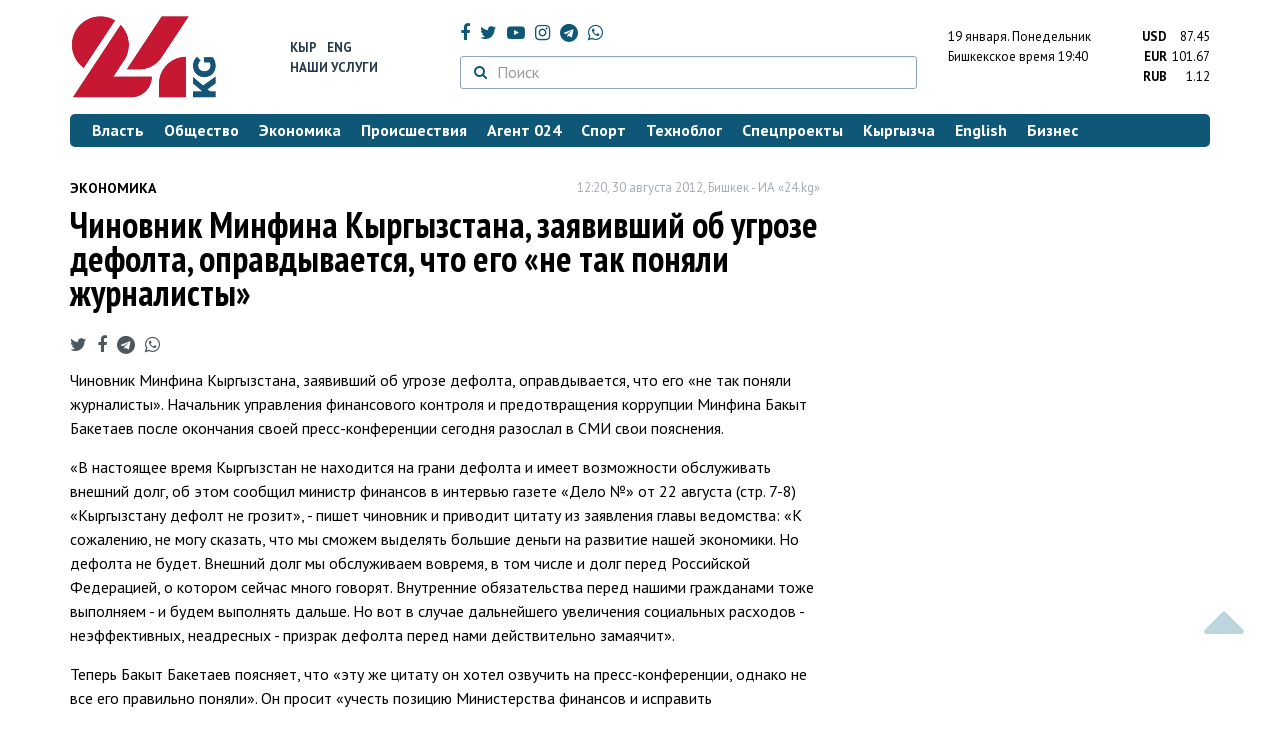

--- FILE ---
content_type: text/html; charset=UTF-8
request_url: https://24.kg/archive/ru/economics/135775-chinovnik-minfina-kyrgyzstana-zayavivshij-ob.html/
body_size: 9731
content:
<!DOCTYPE html> <html lang="ru-RU"> <head> <meta charset="UTF-8"> <meta name="csrf-param" content="_csrf">
<meta name="csrf-token" content="NEikAuzcc2NG_haQ5dd4WMq-wSmRJAt76JvG8ZC7JyZnKuJnopQZLXaZTued70oiifqLEdJKXjiu2LeX5_RGFw=="> <script async src="https://www.googletagmanager.com/gtag/js?id=G-K616MXZCLM"></script> <script> window.dataLayer = window.dataLayer || []; function gtag(){dataLayer.push(arguments);} gtag('js', new Date()); gtag('config', 'G-K616MXZCLM'); </script> <title>Чиновник Минфина Кыргызстана, заявивший об угрозе дефолта, оправдывается, что его «не так поняли журналисты» » Экономика » Архив » www.24.kg - КЫРГЫЗСТАН</title> <meta http-equiv="X-UA-Compatible" content="IE=edge"> <meta name="viewport" content="width=device-width, initial-scale=1.0, minimum-scale=1.0, user-scalable=no"/> <meta name="format-detection" content="telephone=no"> <meta name="description" content="Чиновник Минфина Кыргызстана, заявивший об угрозе дефолта, оправдывается, что его «не так поняли журналисты»">
<meta name="title" content="Чиновник Минфина Кыргызстана, заявивший об угрозе дефолта, оправдывается, что его «не так поняли журналисты»">
<meta property="og:description" content="Чиновник Минфина Кыргызстана, заявивший об угрозе дефолта, оправдывается, что его «не так поняли журналисты»">
<meta property="og:title" content="Чиновник Минфина Кыргызстана, заявивший об угрозе дефолта, оправдывается, что его «не так поняли журналисты»">
<meta property="og:url" content="https://24.kg/archive/ru/economics/135775-chinovnik-minfina-kyrgyzstana-zayavivshij-ob.html/">
<meta property="og:type" content="article">
<meta property="og:site_name" content="24.kg">
<meta property="article:publisher" content="https://www.facebook.com/www.24.kg">
<meta property="article:published_time" content="2012-08-30T12:20:00+06:00">
<meta property="article:section" content="Экономика">
<meta name="twitter:description" content="Чиновник Минфина Кыргызстана, заявивший об угрозе дефолта, оправдывается, что его «не так поняли журналисты»">
<meta name="twitter:card" content="summary_large_image">
<meta name="twitter:site" content="@_24_kg">
<meta name="twitter:site:id" content="249014600">
<meta name="twitter:title" content="Чиновник Минфина Кыргызстана, заявивший об угрозе дефолта, оправдывается, что его «не так поняли журналисты»">
<meta id="mref" name="referrer" content="origin">
<meta name="keywords" content="новости, новости Кыргызстана, новости Киргизии, Кыргызстан, Бишкек, новости Бишкека, Киргизия, важное, новости сегодня">
<meta name="yandex-verification" content="7ce61452432d0247">
<meta name="yandex-verification" content="ac9b98a71e767119">
<meta name="google-site-verification" content="EZHHOrSGaC9q4eF38uFeqq1kTts6aYeNxX_NCqwI2xE">
<meta property="fb:app_id" content="942470665830749">
<meta property="og:locale" content="ru_ru">
<meta property="og:image" content="https://24.kg/files/media/151/151816.png">
<meta name="image_src" content="https://24.kg/files/media/151/151816.png">
<meta name="twitter:image:src" content="https://24.kg/files/media/151/151816.png">
<link href="/assets/7a772a43/images/ico/apple-touch-icon.png" rel="apple-touch-icon" sizes="72x72">
<link type="image/png" href="/assets/7a772a43/images/ico/favicon-32x32.png" rel="icon" sizes="32x32">
<link type="image/png" href="/assets/7a772a43/images/ico/favicon-16x16.png" rel="icon" sizes="16x16">
<link href="/assets/7a772a43/images/ico/manifest.json" rel="manifest">
<link href="/assets/7a772a43/images/ico/safari-pinned-tab.svg" rel="mask-icon" color="#5bbad5">
<link href="/assets/7a772a43/images/ico/favicon.ico" rel="shortcut icon">
<link rel="msapplication-config" content="/assets/7a772a43/images/ico/browserconfig.xml">
<link rel="theme-color" content="#ffffff">
<link type="application/rss+xml" href="/oshskie_sobytija/rss/" title="Ошские события" rel="alternate">
<link type="application/rss+xml" href="/vybory/rss/" title="Выборы" rel="alternate">
<link type="application/rss+xml" href="/politika/rss/" title="Политика" rel="alternate">
<link type="application/rss+xml" href="/parlament/rss/" title="Парламент" rel="alternate">
<link type="application/rss+xml" href="/ekonomika/rss/" title="Экономика" rel="alternate">
<link type="application/rss+xml" href="/obschestvo/rss/" title="Общество" rel="alternate">
<link type="application/rss+xml" href="/ljudi_i_sudby/rss/" title="Люди и судьбы" rel="alternate">
<link type="application/rss+xml" href="/bishkek_24/rss/" title="Бишкек-24" rel="alternate">
<link type="application/rss+xml" href="/velikaja_pobeda/rss/" title="Великая Победа" rel="alternate">
<link type="application/rss+xml" href="/reportazhi/rss/" title="Репортажи" rel="alternate">
<link type="application/rss+xml" href="/kriminal/rss/" title="Криминал" rel="alternate">
<link type="application/rss+xml" href="/proisshestvija/rss/" title="Происшествия" rel="alternate">
<link type="application/rss+xml" href="/biznes_info/rss/" title="Бизнес" rel="alternate">
<link type="application/rss+xml" href="/sport/rss/" title="Спорт" rel="alternate">
<link type="application/rss+xml" href="/kadry/rss/" title="Кадры" rel="alternate">
<link type="application/rss+xml" href="/kultura/rss/" title="Культура" rel="alternate">
<link type="application/rss+xml" href="/pro_kino/rss/" title="Про кино" rel="alternate">
<link type="application/rss+xml" href="/tsentralnaja_azija/rss/" title="Центральная Азия" rel="alternate">
<link type="application/rss+xml" href="/sng/rss/" title="СНГ" rel="alternate">
<link type="application/rss+xml" href="/zdorove/rss/" title="Здоровье" rel="alternate">
<link type="application/rss+xml" href="/v_mire/rss/" title="В мире" rel="alternate">
<link type="application/rss+xml" href="/tehnoblog/rss/" title="Техноблог" rel="alternate">
<link type="application/rss+xml" href="/finansy/rss/" title="Финансы" rel="alternate">
<link type="application/rss+xml" href="/eaes/rss/" title="ЕАЭС" rel="alternate">
<link type="application/rss+xml" href="/vlast/rss/" title="Власть" rel="alternate">
<link type="application/rss+xml" href="/agent_024/rss/" title="Агент 024" rel="alternate">
<link type="application/rss+xml" href="/spetsproekty/rss/" title="Спецпроекты" rel="alternate">
<link href="https://fonts.googleapis.com/css?family=PT+Sans+Narrow:400,700|PT+Sans:400,400i,700,700i|PT+Serif:400,400i,700,700i&amp;amp;subset=cyrillic" rel="stylesheet">
<link href="/assets/368fcb76aa6d9a493e9d85942ee97cf2.css?v=1663139712" rel="stylesheet"> <script>window.yaContextCb = window.yaContextCb || []</script> <script src="https://yandex.ru/ads/system/context.js" async></script> </head> <body > <div class="topBanner hidden-print"> <div class="container"> <div id="fa_w7" data-ox-phs='{"36":{"min":1200},"51":{"min":992,"max":1199},"52":{"min":768,"max":991},"53":{"max":767}}'></div> </div> </div> <div class="bottomBanner hidden-print"> <div class="container"> <a href="#" class="close-banner"><i class="fa fa-times-circle-o"></i></a> <div id="fa_w8" data-ox-phs='{"133":{"min":1200},"134":{"min":992,"max":1199},"135":{"min":768,"max":991},"136":{"max":767}}'></div> </div> </div> <div class="side-banners hidden-print"> <div class="side-banners-item side-banners-left"> <div id="fa_w9" data-ox-phs='{"129":{"min":1200},"130":{"min":992,"max":1199},"131":{"min":768,"max":991}}'></div> </div> <div class="side-banners-item side-banners-right"> <div id="fa_w10" data-ox-phs='{"132":{"min":1200},"130":{"min":992,"max":1199},"131":{"min":768,"max":991}}'></div> </div> </div> <div class="container"> <header class="row hidden-print"> <div class="col-lg-2 col-md-2 col-sm-2 col-xs-5 logo"> <a href="/"> <img class="visible-lg visible-xs" src="/assets/7a772a43/images/logo.png" alt="www.24.kg - КЫРГЫЗСТАН"><img class="visible-md" src="/assets/7a772a43/images/logo-md.png" alt="www.24.kg - КЫРГЫЗСТАН"><img class="visible-sm" src="/assets/7a772a43/images/logo-sm.png" alt="www.24.kg - КЫРГЫЗСТАН"> </a> </div> <div class="col-lg-2 col-md-2 col-sm-2 lang hidden-xs"> <div> <a href="/kyrgyzcha/">Кыр</a> <a href="/english/">Eng</a> </div> <div><a href="/about/services.html">Наши услуги</a></div> </div> <div class="col-lg-5 col-md-4 col-sm-4 hidden-xs socCont"> <div class="social"> <a target="_blank" href="https://www.facebook.com/www.24.kg/" rel="nofollow"><i class="fa fa-facebook" aria-hidden="true"></i></a> <a target="_blank" href="https://twitter.com/_24_kg" rel="nofollow"><i class="fa fa-twitter" aria-hidden="true"></i></a> <a target="_blank" href="https://www.youtube.com/channel/UCkKzgNm1_pyPPHKigI75MoQ" rel="nofollow"><i class="fa fa-youtube-play" aria-hidden="true"></i></a> <a target="_blank" href="https://www.instagram.com/24_kg/"><i class="fa fa-instagram" aria-hidden="true"></i></a> <a target="_blank" href="https://t.me/news24kg/"><i class="fa fa-telegram" aria-hidden="true"></i></a> <a target="_blank" href="https://wa.me/996555312024"><i class="fa fa-whatsapp" aria-hidden="true"></i></a> </div> <div class="search"> <form id="w11" action="/poisk_po_sajtu/" method="get"> <div class="input-group"> <span class="input-group-btn"> <button class="btn btn-default" type="submit"> <i class="fa fa-search" aria-hidden="true"></i> </button> </span>
<input type="text" id="searchform-text" class="form-control" name="SearchForm[text]" placeholder="Поиск"> </div> </form></div> </div> <div class="col-lg-3 col-md-4 col-sm-4 col-xs-7"> <div class="lang hidden-lg hidden-md hidden-sm"> <div> <a href="/kyrgyzcha/">Кыр</a> <a href="/english/">Eng</a> </div> <div><a href="/about/services.html">Наши услуги</a></div> </div> <div class="row"> <div class="col-xs-7 col-sm-7 col-md-8 pdr-0"> <div class="weather"> <span class="hidden-xs"> 19 января. <span style="text-transform: capitalize;"> понедельник </span> </span> <span class="hidden-sm hidden-md hidden-lg"> 19 янв. <span style="text-transform: capitalize;"> пн. </span> </span><br/> <span class="hidden-sm hidden-xs">Бишкекское время</span> <span class="hidden-md hidden-lg">Время</span> 19:40
<!-- --> </div> </div> <div class="col-xs-5 col-sm-5 col-md-4 pdl-0 text-right"> <div class="currency " id="currencies"> <div data="87.45"> <b>USD</b><span> 87.45 </span> </div> <div data="101.67"> <b>EUR</b><span> 101.67 </span> </div> <div data="1.12"> <b>RUB</b><span> 1.12 </span> </div> </div>
<div id="currencies_popover" style="display: none"> <table class="table-striped table-hover"> <tr> <td> <b>USD</b> </td> <td> <div> <span>87.45</span> </div> </td> </tr> <tr> <td> <b>EUR</b> </td> <td> <div> <span>101.67</span> </div> </td> </tr> <tr> <td> <b>RUB</b> </td> <td> <div> <span>1.12</span> </div> </td> </tr> <tr> <td> <b>KZT</b> </td> <td> <div> <span>0.17</span> </div> </td> </tr> <tr> <td> <b>UZS</b> </td> <td> <div> <span>0.01</span> </div> </td> </tr> </table>
</div> </div> </div> </div> </header> <nav class="navbar hidden-print" id="menu"> <div class="navbar-header"> <button type="button" class="navbar-toggle menuMenuButton"> <i class="fa fa-align-justify" aria-hidden="true"></i> Рубрикатор </button>
<button class="navbar-toggle pull-right searchButton"><i class="fa fa-search" aria-hidden="true"></i></button>
<div id="searchForm"> <div class="title"><i class="fa fa-search" aria-hidden="true"></i> Поиск по сайту <span class="close closeSearchForm"><i class="fa fa-times" aria-hidden="true"></i></span> </div> <form id="w12" action="/poisk_po_sajtu/" method="get">
<input type="text" id="searchform-text" class="form-control" name="SearchForm[text]" placeholder="Поиск"> <button type="submit" class="btn btn-default">Найти</button> </form></div> </div> <div id="mainMenu"> <div class="title hidden-sm hidden-md hidden-lg"><i class="fa fa-bars" aria-hidden="true"></i> Рубрикатор <span class="close closeMainMenu"><i class="fa fa-times" aria-hidden="true"></i></span> </div> <ul class="nav navbar-nav"><li><a href="/vlast/"><span>Власть</span></a></li>
<li><a href="/obschestvo/"><span>Общество</span></a></li>
<li><a href="/ekonomika/"><span>Экономика</span></a></li>
<li><a href="/proisshestvija/"><span>Происшествия</span></a></li>
<li><a href="/agent_024/"><span>Агент 024</span></a></li>
<li><a href="/sport/"><span>Спорт</span></a></li>
<li><a href="/tehnoblog/"><span>Техноблог</span></a></li>
<li><a href="/spetsproekty/"><span>Спецпроекты</span></a></li>
<li><a href="/kyrgyzcha/"><span>Кыргызча</span></a></li>
<li><a href="/english/"><span>English</span></a></li>
<li><a href="/biznes_info/"><span>Бизнес</span></a></li></ul> </div><!-- /.navbar-collapse --> </nav> <div class="row"> <div class="col-xs-12"> <div id="fa_w13" class="mgb20 hidden-print" data-ox-phs='{"37":{"min":1200},"54":{"min":992,"max":1199},"55":{"min":768,"max":991},"56":{"max":767}}'></div> <div id="fa_w14" class="mgb20 hidden-print" data-ox-phs='{"112":{"min":1200},"113":{"min":992,"max":1199},"114":{"min":768,"max":991},"115":{"max":767}}'></div> </div> </div> <div class="row" id="content-wrapper"> <div class="col-sm-8 col-xs-12">
<div class="row"> <div class="col-xs-4 newsCat">Экономика</div> <div class="col-xs-8 text-right newsDate hidden-xs">12:20, 30 августа 2012, Бишкек - ИА «24.kg»</div>
</div>
<h1 class="newsTitle">Чиновник Минфина Кыргызстана, заявивший об угрозе дефолта, оправдывается, что его «не так поняли журналисты»</h1>
<div class="row"> <div class="col-xs-12 newsDate hidden-sm hidden-md hidden-lg">12:20, 30 августа 2012, Бишкек - ИА «24.kg»</div>
</div>
<noindex> <div class="row hidden-print"> <div class="col-xs-12 social social-links"> <a rel="nofollow" target="_blank" href="https://twitter.com/intent/tweet?text=Чиновник Минфина Кыргызстана, заявивший об угрозе дефолта, оправдывается, что его «не так поняли журналисты»&url=https://24.kg/archive/ru/economics/135775/"><i class="fa fa-twitter" aria-hidden="true"></i></a> <a rel="nofollow" target="_blank" href="https://www.facebook.com/dialog/feed?app_id=942470665830749&redirect_uri=https://24.kg/archive/ru/economics/135775/&link=https://24.kg/archive/ru/economics/135775/"><i class="fa fa-facebook" aria-hidden="true"></i></a> <a rel="nofollow" target="_blank" href="https://telegram.me/share/url?url=https://24.kg/archive/ru/economics/135775/&text=Чиновник Минфина Кыргызстана, заявивший об угрозе дефолта, оправдывается, что его «не так поняли журналисты»"><i class="fa fa-telegram" aria-hidden="true"></i></a> <a rel="nofollow" target="_blank" href="https://wa.me/?text=https://24.kg/archive/ru/economics/135775/"><i class="fa fa-whatsapp" aria-hidden="true"></i></a> </div> </div>
</noindex>
<div class="cont"> <p>Чиновник Минфина Кыргызстана, заявивший об угрозе дефолта, оправдывается, что его &laquo;не так поняли журналисты&raquo;. Начальник управления финансового контроля и предотвращения коррупции Минфина Бакыт Бакетаев после окончания своей пресс-конференции сегодня разослал в СМИ свои пояснения.</p>
<p>&laquo;В настоящее время Кыргызстан не находится на грани дефолта и имеет возможности обслуживать внешний долг, об этом сообщил министр финансов в интервью газете &laquo;Дело №&raquo; от 22 августа (стр. 7-8) &laquo;Кыргызстану дефолт не грозит&raquo;, - пишет чиновник и приводит цитату из заявления главы ведомства: &laquo;К сожалению, не могу сказать, что мы сможем выделять большие деньги на развитие нашей экономики. Но дефолта не будет. Внешний долг мы обслуживаем вовремя, в том числе и долг перед Российской Федерацией, о котором сейчас много говорят. Внутренние обязательства перед нашими гражданами тоже выполняем - и будем выполнять дальше. Но вот в случае дальнейшего увеличения социальных расходов - неэффективных, неадресных - призрак дефолта перед нами действительно замаячит&raquo;.</p>
<p>Теперь Бакыт Бакетаев поясняет, что &laquo;эту же цитату он хотел озвучить на пресс-конференции, однако не все его правильно поняли&raquo;. Он просит &laquo;учесть позицию Министерства финансов и исправить предложение&raquo;.</p>
<p>Напомним, сегодня Бакыт Бакетаев, выступая перед прессой, заявил, что &laquo;Кыргызстан на грани дефолта, точнее, экономической рецессии, и если мы не будем эффективно использовать наши финансы, то пойдем по пути Греции&raquo;.</p>
</div>
<noindex> <div class="row hidden-print"> <div class="col-xs-12 social social-links"> <a rel="nofollow" target="_blank" href="https://twitter.com/intent/tweet?text=Чиновник Минфина Кыргызстана, заявивший об угрозе дефолта, оправдывается, что его «не так поняли журналисты»&url=https://24.kg/archive/ru/economics/135775/"><i class="fa fa-twitter" aria-hidden="true"></i></a> <a rel="nofollow" target="_blank" href="https://www.facebook.com/dialog/feed?app_id=942470665830749&redirect_uri=https://24.kg/archive/ru/economics/135775/&link=https://24.kg/archive/ru/economics/135775/"><i class="fa fa-facebook" aria-hidden="true"></i></a> <a rel="nofollow" target="_blank" href="https://telegram.me/share/url?url=https://24.kg/archive/ru/economics/135775/&text=Чиновник Минфина Кыргызстана, заявивший об угрозе дефолта, оправдывается, что его «не так поняли журналисты»"><i class="fa fa-telegram" aria-hidden="true"></i></a> <a rel="nofollow" target="_blank" href="https://wa.me/?text=https://24.kg/archive/ru/economics/135775/"><i class="fa fa-whatsapp" aria-hidden="true"></i></a> </div> </div>
</noindex>
<div class="row mgb30 hidden-print"> <div class="col-xs-12 col-sm-8 newsLink">Ссылка: <a href="/archive/ru/economics/135775-chinovnik-minfina-kyrgyzstana-zayavivshij-ob.html/">https://24.kg/archive/ru/economics/135775/</a> <br/> </div> <div class="col-xs-12 col-sm-4 text-right newsPrintLink"> <a href="javascript:window.print();"><i class="fa fa-print" aria-hidden="true"></i> Версия для печати</a> </div>
</div>
<div class="row"> <div class="col-lg-12"> <div id="fa_w0" class="mgb40 hidden-print" data-ox-phs='{"50":{"min":1200},"93":{"min":992,"max":1199},"94":{"min":768,"max":991},"95":{"max":767}}'></div> </div>
</div>
<div class="row hidden-print"> <div class="col-xs-12"> <div class="subscribe"> <div class="lineTitle"> <i class="fa fa-newspaper-o" aria-hidden="true"></i> новостная рассылка </div> <p>Самое важное за неделю</p> <div class="row"> <form id="mc-embedded-subscribe-form" class="validate" action="//www.us14.list-manage.com/subscribe/post?u=f8bd18f39c1880cad200c0143&amp;id=6f438e7693" method="post" name="mc-embedded-subscribe-form" target="_blank"> <div class="col-sm-9 col-xs-12 inpit"> <input type="email" name="EMAIL" placeholder="Электронная почта" required/> </div> <div class="col-sm-3 col-xs-12 button"> <button type="submit" class="btn btn-default"> <i class="fa fa-envelope-o" aria-hidden="true"></i> Подписаться </button> </div> </form> </div> </div> </div>
</div>
<div class="row"> <div class="col-xs-12"> <div id="fa_w1" class="mgb20 hidden-print" data-ox-phs='{"96":{"min":1200},"97":{"min":992,"max":1199},"98":{"min":768,"max":991},"99":{"max":767}}'></div> </div>
</div>
<div class="row"> <div class="col-xs-12"> <div id="fa_w2" class="mgb20 hidden-print" data-ox-phs='{"100":{"min":1200},"101":{"min":992,"max":1199},"102":{"min":768,"max":991},"103":{"max":767}}'></div> </div>
</div> </div> <div class="col-sm-4 hidden-xs hidden-print"> <div id="fa_w3" class="mgb40 hidden-print" data-ox-phs='{"47":{"min":1200},"84":{"min":992,"max":1199},"85":{"min":768,"max":991},"86":{"max":767}}'></div> <div id="fa_w4" class="mgb40 hidden-print" data-ox-phs='{"48":{"min":1200},"87":{"min":992,"max":1199},"88":{"min":768,"max":991},"89":{"max":767}}'></div> <div id="scrollable-banners"> <div id="fa_w5" class="mgb40 hidden-print" data-ox-phs='{"49":{"min":1200},"90":{"min":992,"max":1199},"91":{"min":768,"max":991},"92":{"max":767}}'></div><div id="fa_w6" class="mgb40 hidden-print" data-ox-phs='{"137":{"min":1200},"138":{"min":992,"max":1199},"139":{"min":768,"max":991},"140":{"max":767}}'></div> </div> </div> </div> <div class="hidden-print">
<div class="row"> <div class="col-xs-12"> <div class="lineTitle"> Бизнес <div class="line"></div> </div> </div>
</div>
<div class="row blockNews"> <div class="row"> <div class="col-sm-3 col-xs-6 "> <a href="/biznes_info/358413_seto_stala_esche_moschnee_masshtabnoe_obnovlenie_v100_naselennyih_punktah/" class="title"> <img src="/thumbnails/c8b93/60dc2/420040_w263_h198.png" alt="Сеть&amp;nbsp;О! стала еще мощнее: масштабное обновление в&amp;nbsp;100+ населенных пунктах
"> <span>Сеть&nbsp;О! стала еще мощнее: масштабное обновление в&nbsp;100+ населенных пунктах
</span> </a> </div> <div class="col-sm-3 col-xs-6 "> <a href="/biznes_info/358293_aktsiya_SWIFT-perevodyi_stali_esche_bolee_dostupnyimi_vKICB/" class="title"> <img src="/thumbnails/949eb/0d3e7/419851_w263_h198.png" alt="Акция! SWIFT-переводы стали еще более доступными в&amp;nbsp;KICB
"> <span>Акция! SWIFT-переводы стали еще более доступными в&nbsp;KICB
</span> </a> </div> <div class="col-xs-12 visible-xs"></div> <div class="col-sm-3 col-xs-6 "> <a href="/biznes_info/358187_neupustite_svoy_shans_marafon_prizov_otMBANK_nafinishnoy_pryamoy/" class="title"> <img src="/thumbnails/7f6b9/0ae07/419722_w263_h198.jpg" alt="Не&amp;nbsp;упустите свой шанс: марафон призов от&amp;nbsp;MBANK на&amp;nbsp;финишной прямой
"> <span>Не&nbsp;упустите свой шанс: марафон призов от&nbsp;MBANK на&nbsp;финишной прямой
</span> </a> </div> <div class="col-sm-3 col-xs-6 "> <a href="/biznes_info/358151_svyaz_bez_lishnih_pereplat_MEGA_predlagaet_nastraivaemyiy_tarif_MIX/" class="title"> <img src="/thumbnails/4af32/740eb/419673_w263_h198.jpg" alt="Связь без лишних переплат: MEGA предлагает настраиваемый тариф MIX
"> <span>Связь без лишних переплат: MEGA предлагает настраиваемый тариф MIX
</span> </a> </div> <div class="col-xs-12 visible-xs"></div> </div> </div> </div> </div> <footer class="footer"> <div class="container"> <ul class="nav hidden-print"><li><a href="/vlast/">Власть</a></li>
<li><a href="/obschestvo/">Общество</a></li>
<li><a href="/ekonomika/">Экономика</a></li>
<li><a href="/proisshestvija/">Происшествия</a></li>
<li><a href="/sport/">Спорт</a></li>
<li><a href="/whatsapp/">Агент 024</a></li>
<li><a href="/tehnoblog/">Техноблог</a></li>
<li><a href="/kyrgyzcha/">Кыргызча</a></li>
<li><a href="/english/">English</a></li>
<li><a href="/biznes_info/">Бизнес</a></li>
<li><a href="/video/">Видео</a></li></ul> <div class="row"> <div class="col-lg-9 col-md-9 col-sm-8 col-xs-12"> <div class="contact"> <div><i class="fa fa-phone" aria-hidden="true"></i><span>Телефон <a href="callto://+996312660188">+996 (312) 66-01-88</a></span></div> <div><i class="fa fa-envelope" aria-hidden="true"></i><span>Почта <a href="mailto:info@24.kg">info@24.kg</a></span> </div> </div> </div> <div class="col-lg-3 col-md-3 col-sm-4 hidden-xs hidden-print text-right"> <a href="https://yandex.ru/cy?base=0&amp;host=24.kg"><img src="//www.yandex.ru/cycounter?24.kg" width="88" height="31" alt="Индекс цитирования" border="0"/></a>. <!-- Yandex.Metrika informer --> <a href="https://metrika.yandex.ru/stat/?id=22715299&amp;from=informer" target="_blank" rel="nofollow"><img src="//informer.yandex.ru/informer/22715299/3_0_FFFFFFFF_FFFFFFFF_0_pageviews" style="width:88px; height:31px; border:0;" alt="Яндекс.Метрика" title="Яндекс.Метрика: данные за сегодня (просмотры, визиты и уникальные посетители)"/></a> <!-- /Yandex.Metrika informer --> <!-- Yandex.Metrika counter --> <noscript> <div><img src="//mc.yandex.ru/watch/22715299" style="position:absolute; left:-9999px;" alt=""/> </div> </noscript> <!-- /Yandex.Metrika counter --> </div> </div> <div class="row copy"> <div class="col-xs-12"> © ИА «24.kg» - Новости Кыргызстана. Все права защищены. Вся информация, размещенная на данном веб-сайте, предназначена только для персонального использования и не подлежит распространению без письменного разрешения ИА «24.kg». Редакция не несет ответственности за содержимое перепечатанных материалов и высказывания отдельных лиц. +18 <br/><br/> Кыргызстан, 720001, г. Бишкек, ул.Манасчы Сагымбая, 77 +996 312 660188 </div> </div> </div> <div class="visible-xs"></div> </footer> <div id="scroller" class="hidden-print"> <i class="fa fa-caret-up"></i> </div> <div id="fa_w15" class="flscrn" data-ox-phs='{"145":{"min":1200},"146":{"min":992,"max":1199},"147":{"min":768,"max":991},"148":{"max":767}}'></div> <div style="display:none;"> <script language="javascript" type="text/javascript"> java = "1.0"; java1 = "" + "refer=" + escape(document.referrer) + "&amp;page=" + escape(window.location.href); document.cookie = "astratop=1; path=/"; java1 += "&amp;c=" + (document.cookie ? "yes" : "now"); </script> <script language="javascript1.1" type="text/javascript"> java = "1.1"; java1 += "&amp;java=" + (navigator.javaEnabled() ? "yes" : "now"); </script> <script language="javascript1.2" type="text/javascript"> java = "1.2"; java1 += "&amp;razresh=" + screen.width + 'x' + screen.height + "&amp;cvet=" + (((navigator.appName.substring(0, 3) == "Mic")) ? screen.colorDepth : screen.pixelDepth); </script> <script language="javascript1.3" type="text/javascript">java = "1.3"</script> <script language="javascript" type="text/javascript"> java1 += "&amp;jscript=" + java + "&amp;rand=" + Math.random(); document.write("<a href='//www.net.kg/stat.php?id=1839&amp;fromsite=1839' target='_blank'>" + "<img src='//www.net.kg/img.php?id=1839&amp;" + java1 + "' border='0' alt='WWW.NET.KG' width='0' height='0' /></a>"); </script> <noscript> <a href='//www.net.kg/stat.php?id=1839&amp;fromsite=1839' target='_blank'><img src="//www.net.kg/img.php?id=1839" border='0' alt='WWW.NET.KG' width='0' height='0'/></a> </noscript> </div> <script src="/assets/cf237608c3250a952ef56665ce15299e.js?v=1663139711"></script>
<script src="/assets/be6abd9f/src/jquery.autocomplete.js?v=1654115673"></script>
<script src="//ox.24.kg/www/delivery/spcjs.php?id=2&amp;amp;target=_blank"></script>
<script src="/assets/ea6eda4/js/render.js?v=1570777467"></script>
<script>(function(i,s,o,g,r,a,m){i['GoogleAnalyticsObject']=r;i[r]=i[r]||function(){
(i[r].q=i[r].q||[]).push(arguments)},i[r].l=1*new Date();a=s.createElement(o),
m=s.getElementsByTagName(o)[0];a.async=1;a.src=g;m.parentNode.insertBefore(a,m)
})(window,document,'script','//www.google-analytics.com/analytics.js','ga');
ga('create', 'UA-29049490-1', 'auto');
ga('send', 'pageview');
ga('require', 'displayfeatures'); (function (d, w, c) { (w[c] = w[c] || []).push(function () { try { w.yaCounter22715299 = new Ya.Metrika({ id: 22715299, webvisor: true, clickmap: true, trackLinks: true, accurateTrackBounce: true }); } catch (e) { } }); var n = d.getElementsByTagName("script")[0], s = d.createElement("script"), f = function () { n.parentNode.insertBefore(s, n); }; s.type = "text/javascript"; s.async = true; s.src = (d.location.protocol == "https:" ? "https:" : "http:") + "//mc.yandex.ru/metrika/watch.js"; if (w.opera == "[object Opera]") { d.addEventListener("DOMContentLoaded", f, false); } else { f(); } })(document, window, "yandex_metrika_callbacks");</script>
<script>jQuery(function ($) { $('.social-links a').on('click', function(e){ e.preventDefault(); window.open($(this).attr('href'),'', 'menubar=no,toolbar=no,resizable=yes,scrollbars=yes,height=600,width=600'); });
jQuery('#w11').yiiActiveForm([{"id":"searchform-text","name":"text","container":".field-searchform-text","input":"#searchform-text","validate":function (attribute, value, messages, deferred, $form) {yii.validation.string(value, messages, {"message":"Значение «Искать по фразе» должно быть строкой.","skipOnEmpty":1});}}], []);
jQuery('#w12').yiiActiveForm([{"id":"searchform-text","name":"text","container":".field-searchform-text","input":"#searchform-text","validate":function (attribute, value, messages, deferred, $form) {yii.validation.string(value, messages, {"message":"Значение «Искать по фразе» должно быть строкой.","skipOnEmpty":1});}}], []);
});</script> <div id="css-loaded"></div> </body> </html>